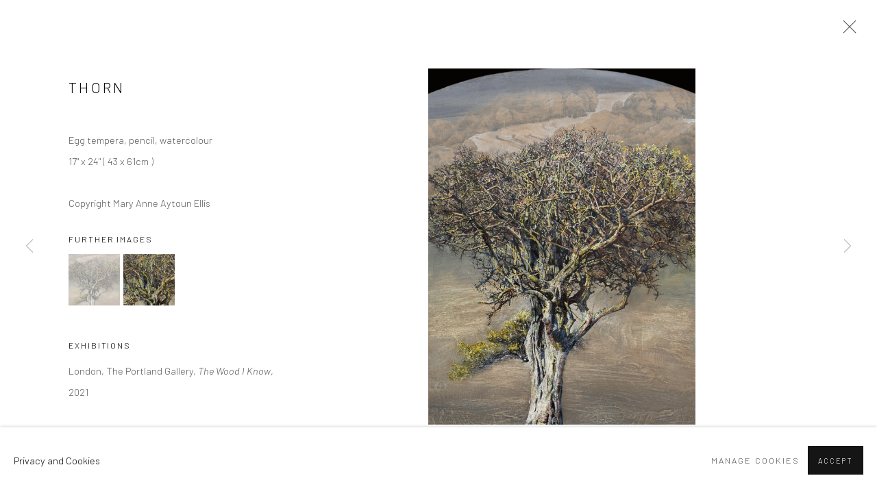

--- FILE ---
content_type: text/html; charset=utf-8
request_url: https://www.maryanneaytounellis.com/artworks/categories/1/9375-mary-anne-aytoun-ellis-thorn-2020/
body_size: 9182
content:



                        
    <!DOCTYPE html>
    <!-- Site by Artlogic - https://artlogic.net -->
    <html lang="en">
        <head>
            <meta charset="utf-8">
            <title>Thorn | Mary Anne Aytoun Ellis</title>
        <meta property="og:site_name" content="Mary Anne Aytoun Ellis" />
        <meta property="og:title" content="Thorn" />
        <meta property="og:description" content="Thorn Egg tempera, pencil, watercolour 17&#34; x 24&#34; ( 43 x 61cm )" />
        <meta property="og:image" content="https://artlogic-res.cloudinary.com/w_1600,h_1600,c_limit,f_auto,fl_lossy,q_auto/ws-artlogicwebsite0524/usr/images/artworks/main_image/items/50/50bc3ac9cf884281bf1d2c6729f63372/52d3aee9-47eb-4a8b-9b53-cb1a3ffc8aad_1_201_a.jpeg" />
        <meta property="og:image:width" content="1600" />
        <meta property="og:image:height" content="1600" />
        <meta property="twitter:card" content="summary_large_image">
        <meta property="twitter:url" content="https://www.maryanneaytounellis.com/artworks/categories/1/9375-mary-anne-aytoun-ellis-thorn-2020/">
        <meta property="twitter:title" content="Thorn">
        <meta property="twitter:description" content="Thorn Egg tempera, pencil, watercolour 17&#34; x 24&#34; ( 43 x 61cm )">
        <meta property="twitter:text:description" content="Thorn Egg tempera, pencil, watercolour 17&#34; x 24&#34; ( 43 x 61cm )">
        <meta property="twitter:image" content="https://artlogic-res.cloudinary.com/w_1600,h_1600,c_limit,f_auto,fl_lossy,q_auto/ws-artlogicwebsite0524/usr/images/artworks/main_image/items/50/50bc3ac9cf884281bf1d2c6729f63372/52d3aee9-47eb-4a8b-9b53-cb1a3ffc8aad_1_201_a.jpeg">
        <link rel="canonical" href="https://www.maryanneaytounellis.com/artworks/9375-thorn/" />
        <meta name="google" content="notranslate" />
            <meta name="description" content="Thorn Egg tempera, pencil, watercolour 17&#34; x 24&#34; ( 43 x 61cm )" />
            <meta name="publication_date" content="2018-04-27 13:50:01" />
            <meta name="generator" content="Artlogic CMS - https://artlogic.net" />
            
            <meta name="accessibility_version" content="1.1"/>
            
            
                <meta name="viewport" content="width=device-width, minimum-scale=0.5, initial-scale=1.0" />

            

<link rel="icon" href="/images/favicon.ico" type="image/x-icon" />
<link rel="shortcut icon" href="/images/favicon.ico" type="image/x-icon" />

<meta name="application-name" content="Mary Anne Aytoun Ellis"/>
<meta name="msapplication-TileColor" content="#ffffff"/>
            
            
            
                <link rel="stylesheet" media="print" href="/lib/g/2.0/styles/print.css">
                <link rel="stylesheet" media="print" href="/styles/print.css">

            <script>
            (window.Promise && window.Array.prototype.find) || document.write('<script src="/lib/js/polyfill/polyfill_es6.min.js"><\/script>');
            </script>


            
		<link data-context="helper" rel="stylesheet" type="text/css" href="/lib/webfonts/font-awesome/font-awesome-4.6.3/css/font-awesome.min.css?c=27042050002206&g=769bcdcaeeef4a2e85beaca2f7879cd3"/>
		<link data-context="helper" rel="stylesheet" type="text/css" href="/lib/archimedes/styles/archimedes-frontend-core.css?c=27042050002206&g=769bcdcaeeef4a2e85beaca2f7879cd3"/>
		<link data-context="helper" rel="stylesheet" type="text/css" href="/lib/archimedes/styles/accessibility.css?c=27042050002206&g=769bcdcaeeef4a2e85beaca2f7879cd3"/>
		<link data-context="helper" rel="stylesheet" type="text/css" href="/lib/jquery/1.12.4/plugins/jquery.archimedes-frontend-core-plugins-0.1.css?c=27042050002206&g=769bcdcaeeef4a2e85beaca2f7879cd3"/>
		<link data-context="helper" rel="stylesheet" type="text/css" href="/lib/jquery/1.12.4/plugins/fancybox-2.1.3/jquery.fancybox.css?c=27042050002206&g=769bcdcaeeef4a2e85beaca2f7879cd3"/>
		<link data-context="helper" rel="stylesheet" type="text/css" href="/lib/jquery/1.12.4/plugins/fancybox-2.1.3/jquery.fancybox.artlogic.css?c=27042050002206&g=769bcdcaeeef4a2e85beaca2f7879cd3"/>
		<link data-context="helper" rel="stylesheet" type="text/css" href="/lib/jquery/1.12.4/plugins/slick-1.8.1/slick.css?c=27042050002206&g=769bcdcaeeef4a2e85beaca2f7879cd3"/>
		<link data-context="helper" rel="stylesheet" type="text/css" href="/lib/jquery/plugins/pageload/1.1/jquery.pageload.1.1.css?c=27042050002206&g=769bcdcaeeef4a2e85beaca2f7879cd3"/>
		<link data-context="helper" rel="stylesheet" type="text/css" href="/core/dynamic_base.css?c=27042050002206&g=769bcdcaeeef4a2e85beaca2f7879cd3"/>
		<link data-context="helper" rel="stylesheet" type="text/css" href="/core/dynamic_main.css?c=27042050002206&g=769bcdcaeeef4a2e85beaca2f7879cd3"/>
		<link data-context="helper" rel="stylesheet" type="text/css" href="/core/user_custom.css?c=27042050002206&g=769bcdcaeeef4a2e85beaca2f7879cd3"/>
		<link data-context="helper" rel="stylesheet" type="text/css" href="/core/dynamic_responsive.css?c=27042050002206&g=769bcdcaeeef4a2e85beaca2f7879cd3"/>
		<link data-context="helper" rel="stylesheet" type="text/css" href="/lib/webfonts/artlogic-site-icons/artlogic-site-icons-1.0/artlogic-site-icons.css?c=27042050002206&g=769bcdcaeeef4a2e85beaca2f7879cd3"/>
		<link data-context="helper" rel="stylesheet" type="text/css" href="/lib/jquery/plugins/plyr/3.5.10/plyr.css?c=27042050002206&g=769bcdcaeeef4a2e85beaca2f7879cd3"/>
		<link data-context="helper" rel="stylesheet" type="text/css" href="/lib/styles/fouc_prevention.css?c=27042050002206&g=769bcdcaeeef4a2e85beaca2f7879cd3"/>
<!-- add crtical css to improve performance -->
		<script data-context="helper"  src="/lib/jquery/1.12.4/jquery-1.12.4.min.js?c=27042050002206&g=769bcdcaeeef4a2e85beaca2f7879cd3"></script>
		<script data-context="helper" defer src="/lib/g/2.0/scripts/webpack_import_helpers.js?c=27042050002206&g=769bcdcaeeef4a2e85beaca2f7879cd3"></script>
		<script data-context="helper" defer src="/lib/jquery/1.12.4/plugins/jquery.browser.min.js?c=27042050002206&g=769bcdcaeeef4a2e85beaca2f7879cd3"></script>
		<script data-context="helper" defer src="/lib/jquery/1.12.4/plugins/jquery.easing.min.js?c=27042050002206&g=769bcdcaeeef4a2e85beaca2f7879cd3"></script>
		<script data-context="helper" defer src="/lib/jquery/1.12.4/plugins/jquery.archimedes-frontend-core-plugins-0.1.js?c=27042050002206&g=769bcdcaeeef4a2e85beaca2f7879cd3"></script>
		<script data-context="helper" defer src="/lib/jquery/1.12.4/plugins/jquery.fitvids.js?c=27042050002206&g=769bcdcaeeef4a2e85beaca2f7879cd3"></script>
		<script data-context="helper" defer src="/core/dynamic.js?c=27042050002206&g=769bcdcaeeef4a2e85beaca2f7879cd3"></script>
		<script data-context="helper" defer src="/lib/archimedes/scripts/archimedes-frontend-core.js?c=27042050002206&g=769bcdcaeeef4a2e85beaca2f7879cd3"></script>
		<script data-context="helper" defer src="/lib/archimedes/scripts/archimedes-frontend-modules.js?c=27042050002206&g=769bcdcaeeef4a2e85beaca2f7879cd3"></script>
		<script data-context="helper" type="module"  traceurOptions="--async-functions" src="/lib/g/2.0/scripts/galleries_js_loader__mjs.js?c=27042050002206&g=769bcdcaeeef4a2e85beaca2f7879cd3"></script>
		<script data-context="helper" defer src="/lib/g/2.0/scripts/feature_panels.js?c=27042050002206&g=769bcdcaeeef4a2e85beaca2f7879cd3"></script>
		<script data-context="helper" defer src="/lib/g/themes/aperture/2.0/scripts/script.js?c=27042050002206&g=769bcdcaeeef4a2e85beaca2f7879cd3"></script>
		<script data-context="helper" defer src="/lib/archimedes/scripts/json2.js?c=27042050002206&g=769bcdcaeeef4a2e85beaca2f7879cd3"></script>
		<script data-context="helper" defer src="/lib/archimedes/scripts/shop.js?c=27042050002206&g=769bcdcaeeef4a2e85beaca2f7879cd3"></script>
		<script data-context="helper" defer src="/lib/archimedes/scripts/recaptcha.js?c=27042050002206&g=769bcdcaeeef4a2e85beaca2f7879cd3"></script>
            
            
            
                


    <script>
        function get_cookie_preference(category) {
            result = false;
            try {
                var cookie_preferences = localStorage.getItem('cookie_preferences') || "";
                if (cookie_preferences) {
                    cookie_preferences = JSON.parse(cookie_preferences);
                    if (cookie_preferences.date) {
                        var expires_on = new Date(cookie_preferences.date);
                        expires_on.setDate(expires_on.getDate() + 365);
                        console.log('cookie preferences expire on', expires_on.toISOString());
                        var valid = expires_on > new Date();
                        if (valid && cookie_preferences.hasOwnProperty(category) && cookie_preferences[category]) {
                            result = true;
                        }
                    }
                }
            }
            catch(e) {
                console.warn('get_cookie_preference() failed');
                return result;
            }
            return result;
        }

        window.google_analytics_init = function(page){
            var collectConsent = true;
            var useConsentMode = false;
            var analyticsProperties = ['G-W2C56PHQES', 'UA-203013170-22'];
            var analyticsCookieType = 'statistics';
            var disableGa = false;
            var sendToArtlogic = true;
            var artlogicProperties = {
                'UA': 'UA-157296318-1',
                'GA': 'G-GLQ6WNJKR5',
            };

            analyticsProperties = analyticsProperties.concat(Object.values(artlogicProperties));

            var uaAnalyticsProperties = analyticsProperties.filter((p) => p.startsWith('UA-'));
            var ga4AnalyticsProperties = analyticsProperties.filter((p) => p.startsWith('G-')).concat(analyticsProperties.filter((p) => p.startsWith('AW-')));

            if (collectConsent) {
                disableGa = !get_cookie_preference(analyticsCookieType);

                for (var i=0; i < analyticsProperties.length; i++){
                    var key = 'ga-disable-' + analyticsProperties[i];

                    window[key] = disableGa;
                }

                if (disableGa) {
                    if (document.cookie.length) {
                        var cookieList = document.cookie.split(/; */);

                        for (var i=0; i < cookieList.length; i++) {
                            var splitCookie = cookieList[i].split('='); //this.split('=');

                            if (splitCookie[0].indexOf('_ga') == 0 || splitCookie[0].indexOf('_gid') == 0 || splitCookie[0].indexOf('__utm') == 0) {
                                //h.deleteCookie(splitCookie[0]);
                                var domain = location.hostname;
                                var cookie_name = splitCookie[0];
                                document.cookie =
                                    cookie_name + "=" + ";path=/;domain="+domain+";expires=Thu, 01 Jan 1970 00:00:01 GMT";
                                // now delete the version without a subdomain
                                domain = domain.split('.');
                                domain.shift();
                                domain = domain.join('.');
                                document.cookie =
                                    cookie_name + "=" + ";path=/;domain="+domain+";expires=Thu, 01 Jan 1970 00:00:01 GMT";
                            }
                        }
                    }
                }
            }

            if (uaAnalyticsProperties.length) {
                (function(i,s,o,g,r,a,m){i['GoogleAnalyticsObject']=r;i[r]=i[r]||function(){
                (i[r].q=i[r].q||[]).push(arguments)},i[r].l=1*new Date();a=s.createElement(o),
                m=s.getElementsByTagName(o)[0];a.async=1;a.src=g;m.parentNode.insertBefore(a,m)
                })(window,document,'script','//www.google-analytics.com/analytics.js','ga');


                if (!disableGa) {
                    var anonymizeIps = true;

                    for (var i=0; i < uaAnalyticsProperties.length; i++) {
                        var propertyKey = '';

                        if (i > 0) {
                            propertyKey = 'tracker' + String(i + 1);
                        }

                        var createArgs = [
                            'create',
                            uaAnalyticsProperties[i],
                            'auto',
                        ];

                        if (propertyKey) {
                            createArgs.push({'name': propertyKey});
                        }

                        ga.apply(null, createArgs);

                        if (anonymizeIps) {
                            ga('set', 'anonymizeIp', true);
                        }

                        var pageViewArgs = [
                            propertyKey ? propertyKey + '.send' : 'send',
                            'pageview'
                        ]

                        if (page) {
                            pageViewArgs.push(page)
                        }

                        ga.apply(null, pageViewArgs);
                    }

                    if (sendToArtlogic) {
                        ga('create', 'UA-157296318-1', 'auto', {'name': 'artlogic_tracker'});

                        if (anonymizeIps) {
                            ga('set', 'anonymizeIp', true);
                        }

                        var pageViewArgs = [
                            'artlogic_tracker.send',
                            'pageview'
                        ]

                        if (page) {
                            pageViewArgs.push(page)
                        }

                        ga.apply(null, pageViewArgs);
                    }
                }
            }

            if (ga4AnalyticsProperties.length) {
                if (!disableGa || useConsentMode) {
                    (function(d, script) {
                        script = d.createElement('script');
                        script.type = 'text/javascript';
                        script.async = true;
                        script.src = 'https://www.googletagmanager.com/gtag/js?id=' + ga4AnalyticsProperties[0];
                        d.getElementsByTagName('head')[0].appendChild(script);
                    }(document));

                    window.dataLayer = window.dataLayer || [];
                    window.gtag = function (){dataLayer.push(arguments);}
                    window.gtag('js', new Date());

                    if (useConsentMode) {
                        gtag('consent', 'default', {
                            'ad_storage': 'denied',
                            'analytics_storage': 'denied',
                            'functionality_storage': 'denied',
                            'personalization_storage': 'denied',
                            'security': 'denied',
                        });

                        if (disableGa) {
                            // If this has previously been granted, it will need set back to denied (ie on cookie change)
                            gtag('consent', 'update', {
                                'analytics_storage': 'denied',
                            });
                        } else {
                            gtag('consent', 'update', {
                                'analytics_storage': 'granted',
                            });
                        }
                    }

                    for (var i=0; i < ga4AnalyticsProperties.length; i++) {
                        window.gtag('config', ga4AnalyticsProperties[i]);
                    }

                }
            }
        }

        var waitForPageLoad = true;

        if (waitForPageLoad) {
            window.addEventListener('load', function() {
                window.google_analytics_init();
                window.archimedes.archimedes_core.analytics.init();
            });
        } else {
            window.google_analytics_init();
        }
    </script>

            
            
            
            <noscript> 
                <style>
                    body {
                        opacity: 1 !important;
                    }
                </style>
            </noscript>
        </head>
        
        
        
        <body class="section-artworks page-artworks site-responsive responsive-top-size-1023 responsive-nav-slide-nav responsive-nav-side-position-fullscreen responsive-layout-forced-lists responsive-layout-forced-image-lists responsive-layout-forced-tile-lists analytics-track-all-links site-lib-version-2-0 scroll_sub_nav_enabled responsive_src_image_sizing hero_heading_title_position_overlay page-param-categories page-param-9375-mary-anne-aytoun-ellis-thorn-2020 page-param-id-9375 page-param-1 page-param-id-1 page-param-type-artwork_id page-param-type-additional_id page-param-type-object_id layout-hero-mode-fullbleed  layout-hero-header layout-fixed-header site-type-template pageload-splash-pause pageload-ajax-navigation-active layout-animation-enabled layout-lazyload-enabled" data-viewport-width="1024" data-site-name="artlogicwebsite0524" data-pathname="/artworks/categories/1/9375-mary-anne-aytoun-ellis-thorn-2020/"
    style="opacity: 0;"

>
            <script>document.getElementsByTagName('body')[0].className+=' browser-js-enabled';</script>
            


            
            






        <div id="responsive_slide_nav_content_wrapper">

    <div id="container">

        
    


    <div class="header-fixed-wrapper">
    <header id="header" class="clearwithin header_fixed header_transparent  ">
        <div class="inner clearwithin">

            


<div id="logo" class=""><a href="/">Mary Anne Aytoun Ellis</a></div>


            
                <div id="skiplink-container">
                    <div>
                        <a href="#main_content" class="skiplink">Skip to main content</a>
                    </div>
                </div>
            
        
            <div class="header-ui-wrapper">

                    <div id="responsive_slide_nav_wrapper" class="mobile_menu_align_center" data-nav-items-animation-delay>
                        <div id="responsive_slide_nav_wrapper_inner" data-responsive-top-size=1023>
                        
                            <nav id="top_nav" aria-label="Main site" class="navigation noprint clearwithin">
                                
<div id="top_nav_reveal" class="hidden"><ul><li><a href="#" role="button" aria-label="Close">Menu</a></li></ul></div>

        <ul class="topnav">
		<li class="topnav-filepath-about topnav-label-about topnav-id-23"><a href="/about/" aria-label="Link to Mary Anne Aytoun Ellis About page">About</a></li>
		<li class="topnav-filepath-exhibitions topnav-label-exhibitions topnav-id-13"><a href="/exhibitions/" aria-label="Link to Mary Anne Aytoun Ellis Exhibitions page">Exhibitions</a></li>
		<li class="topnav-filepath-artworks topnav-label-artworks topnav-id-12 active"><a href="/artworks/" aria-label="Link to Mary Anne Aytoun Ellis Artworks page (current nav item)">Artworks</a></li>
		<li class="topnav-filepath-press topnav-label-essays topnav-id-18"><a href="/press/" aria-label="Link to Mary Anne Aytoun Ellis Essays page">Essays</a></li>
		<li class="topnav-filepath-contact topnav-label-contact topnav-id-20"><a href="/contact/" aria-label="Link to Mary Anne Aytoun Ellis Contact page">Contact</a></li>
		<li class="topnav-filepath-books topnav-label-books topnav-id-31"><a href="/books/" aria-label="Link to Mary Anne Aytoun Ellis Books page">Books</a></li>
		<li class="topnav-filepath-studio topnav-label-studio topnav-id-34 last"><a href="/studio/" aria-label="Link to Mary Anne Aytoun Ellis Studio page">Studio</a></li>
	</ul>


                                
                                



                                
                                    <div id="topnav_search" class="header_quick_search noprint">
                                        <form method="get" action="/search/" id="topnav_search_form">
                                            <input id="topnav_search_field" type="text" class="header_quicksearch_field inputField" aria-label="Search" data-default-value="Search" value="" name="search" />
                                                <a href="javascript:void(0)" id="topnav_search_btn" class="header_quicksearch_btn link" aria-label="Submit search" role="button"><i class="quicksearch-icon"></i></a>
                                            <input type="submit" class="nojsSubmit" aria-label="Submit search" value="Go" style="display: none;" />
                                        </form>
                                    </div>
                            </nav>
                            <div class="header_social_links_mobile clearwithin">
                                <div id="instagram" class="social_links_item"><a href="https://www.instagram.com/maryanneaytounellis " class=""><span class="social_media_icon instagram"></span>Instagram<span class="screen-reader-only">, opens in a new tab.</span></a></div><div id="twitter" class="social_links_item"><a href="https://twitter.com/AytounEllis" class=""><span class="social_media_icon twitter"></span>Twitter<span class="screen-reader-only">, opens in a new tab.</span></a></div><div id="bluesky" class="social_links_item"><a href="https://bsky.app/profile/aytounellis.bsky.social" class=""><span class="social_media_icon bluesky"></span>Bluesky<span class="screen-reader-only">, opens in a new tab.</span></a></div>
                            </div>
                        
                        </div>
                    </div>
                

                <div class="header-icons-wrapper  active social-links-active">
                    
                    
                        <div id="header_quick_search" class="header_quick_search noprint header_quick_search_reveal">
                            <form method="get" action="/search/" id="header_quicksearch_form">
                                <input id="header_quicksearch_field" type="text" class="header_quicksearch_field inputField" aria-label="Submit" data-default-value="Search" value="" name="search" placeholder="Search" />
                                <a href="javascript:void(0)" id="header_quicksearch_btn" class="header_quicksearch_btn link" aria-label="Submit search"><i class="quicksearch-icon"></i></a>
                                <input type="submit" class="nojsSubmit" value="Go" aria-label="Submit search" style="display: none;" />
                            </form>
                        </div>


                    
                        <div class="header_social_links_desktop clearwithin">
                            <div id="instagram" class="social_links_item"><a href="https://www.instagram.com/maryanneaytounellis " class=""><span class="social_media_icon instagram"></span>Instagram<span class="screen-reader-only">, opens in a new tab.</span></a></div><div id="twitter" class="social_links_item"><a href="https://twitter.com/AytounEllis" class=""><span class="social_media_icon twitter"></span>Twitter<span class="screen-reader-only">, opens in a new tab.</span></a></div><div id="bluesky" class="social_links_item"><a href="https://bsky.app/profile/aytounellis.bsky.social" class=""><span class="social_media_icon bluesky"></span>Bluesky<span class="screen-reader-only">, opens in a new tab.</span></a></div>
                        </div>
     
                        <div id="slide_nav_reveal" tabindex="0" role="button">Menu</div>
                </div>
                
                

                



                

                
            </div>
        </div>
        



    </header>
    </div>



        
            



    
    
    <div id="hero_header" data-image-src="https://artlogic-res.cloudinary.com/w_2000,h_2000,c_limit,f_auto,fl_lossy,q_auto/ws-artlogicwebsite0524/usr/library/images/main/pages/12/d13431-002.jpeg" data-color="#000" style="background-color:#000;" role="complementary" class="parallax-element parallax-element-with-slideshow hero_section_detect_brightness hero-mode-fullbleed">
        <div class="inner slideshow_images_added" >
            
                <div id="hero_heading">
                        <div class="title"><a href="/artworks/">Artworks</a></div>
                    
                </div>
        </div>
        
            <div id="slideshow" class="fullscreen_slideshow fullscreen_slideshow_parallax detect-slide-brightness slideshow-has-images  "  style="background-color:#000" >
                <ul class="hero-parallax-element">
                        
                            <li class=" fullscreen-slide-brightness-detected fullscreen-slide-image-dark">

                                
        <style>
            .cycle-slide-active #hero-slide-0 {background-image:url('https://artlogic-res.cloudinary.com/w_2000,h_2000,c_limit,f_auto,fl_lossy,q_auto/ws-artlogicwebsite0524/usr/library/images/main/pages/12/d13431-002.jpeg');   }
            @media screen and (max-width: 459px) {
                
            }
        </style>
    

                                <span id=hero-slide-0 class="image"></span>
                                <span class="content">
                                    <span class="inner">
                                            <span class="title">Artworks</span>
                                    </span>
                                </span>
                            </li>
                </ul>
            </div>

        
        <style>
            #hero_image_responsive {background-image:url('https://artlogic-res.cloudinary.com/w_2000,h_2000,c_limit,f_auto,fl_lossy,q_auto/ws-artlogicwebsite0524/usr/library/images/main/pages/12/d13431-002.jpeg');  background-color: #000; }
            @media screen and (max-width: 459px) {
                
            }
        </style>
    

        <div id="hero_image_responsive" class="slideshow-has-images ">
        </div>

        
    </div>


        <div id="main_content" role="main" class="clearwithin">
            <!--contentstart-->
            







<div class="artworks-page-detail-view-container artworks-page-container ">

    <div class="artworks-header heading_wrapper clearwithin ">
        
        <div id="h1_wrapper">
            <h1>
                    <a href="/artworks/categories/1/"></a>
            </h1>
        </div>
       

        
    </div>
    

        <div class="subsection-artworks-detail-view">

            
            




















    
    
    

    
    










<div class="artwork_detail_wrapper site-popup-enabled-content"
     data-pageload-popup-fallback-close-path="/artworks/categories/1/">

    <div id="image_gallery" 
         class="clearwithin record-layout-standard artwork image_gallery_has_caption" 
         
         data-search-record-type="artworks" data-search-record-id="9375"
    >

            <div class="draginner">
            <div id="image_container_wrapper">
        
        <div id="image_container"
             class=" image_gallery_multiple "
             data-record-type="artwork">


                    
                        

                            
                            <div class="item">
                                <span class="image" data-width="4541" data-height="6064">

                                    <img src="[data-uri]"

                                         data-src="https://artlogic-res.cloudinary.com/w_1600,h_1600,c_limit,f_auto,fl_lossy,q_auto/ws-artlogicwebsite0524/usr/images/artworks/main_image/items/50/50bc3ac9cf884281bf1d2c6729f63372/52d3aee9-47eb-4a8b-9b53-cb1a3ffc8aad_1_201_a.jpeg"

                                         alt="Thorn"

                                         class=""
                                         />

                                    </span>

                            </span>
                            </div>
                        

                            
                            <div class="item">
                                <span class="image" data-width="4541" data-height="6064">

                                    <img src="[data-uri]"

                                         data-src="https://artlogic-res.cloudinary.com/w_1600,h_1600,c_limit,f_auto,fl_lossy,q_auto/ws-artlogicwebsite0524/usr/library/images/main/artworks/9375/d11437-011-2.jpg"

                                         alt="Thorn"

                                         class=""
                                         />

                                    </span>

                            </span>
                            </div>


        </div>
            </div>

        <div id="content_module" class="clearwithin">

                <div class="artwork_details_wrapper clearwithin  ">




                            <h1><span class="title">Thorn</span></h1>


                                    <div class="detail_view_module detail_view_module_artwork_caption prose">
                                        <div class="medium">Egg tempera, pencil, watercolour</div><div class="dimensions">17" x 24" ( 43 x 61cm )</div>
                                    </div>
                                <div class="detail_view_module detail_view_module_copyright_line">
                                        <div class="copyright_line">
                                            Copyright Mary Anne Aytoun Ellis
                                        </div>
                                </div>














                        
                        <div id="secondary_image_thumbnails" class="secondary_images detail_view_module">
                            <h3>Further images</h3>
                            <ul>
                                
                                    <li class="">
                                        <a href="https://artlogic-res.cloudinary.com/w_2400,h_2400,c_limit,f_auto,fl_lossy,q_auto/ws-artlogicwebsite0524/usr/images/artworks/main_image/items/50/50bc3ac9cf884281bf1d2c6729f63372/52d3aee9-47eb-4a8b-9b53-cb1a3ffc8aad_1_201_a.jpeg" data-index="0">
                                            <span class="screen-reader-only">(View a larger image of thumbnail 1
                                                )</span>
                                            <img src="https://artlogic-res.cloudinary.com/w_150,h_150,c_fill,f_auto,fl_lossy,q_auto/ws-artlogicwebsite0524/usr/images/artworks/main_image/items/50/50bc3ac9cf884281bf1d2c6729f63372/52d3aee9-47eb-4a8b-9b53-cb1a3ffc8aad_1_201_a.jpeg"
                                                 alt="Thumbnail of additional image"/>
                                        </a>
                                    </li>
                                
                                    <li class="">
                                        <a href="https://artlogic-res.cloudinary.com/w_2400,h_2400,c_limit,f_auto,fl_lossy,q_auto/ws-artlogicwebsite0524/usr/library/images/main/artworks/9375/d11437-011-2.jpg" data-index="1">
                                            <span class="screen-reader-only">(View a larger image of thumbnail 2
                                                )</span>
                                            <img src="https://artlogic-res.cloudinary.com/w_150,h_150,c_fill,f_auto,fl_lossy,q_auto/ws-artlogicwebsite0524/usr/library/images/main/artworks/9375/d11437-011-2.jpg"
                                                 alt="Thumbnail of additional image"/>
                                        </a>
                                    </li>

                            </ul>
                            <div class="clear"></div>
                        </div>



                    <!--excludeindexstart-->
                    <div class="clear"></div>
                    


                    <div class="visualisation-tools horizontal-view">




                    </div>
                    <!--excludeindexend-->



                        



                <div id="artwork_description_2" class="hidden" tabindex=-1>
                    <div class="detail_view_module prose">
                    </div>





                </div>






            
    <div class="detail_view_module prose artwork-description__exhibitions">
            <h3>Exhibitions</h3>
            <p>London, The Portland Gallery, <em>The Wood I Know</em>, 2021</p>
    </div>






















                            <!--excludeindexstart-->

                            



    <script>
        var addthis_config = {
            data_track_addressbar: false,
            services_exclude: 'print, gmail, stumbleupon, more, google',
            ui_click: true, data_ga_tracker: 'UA-203013170-22',
            data_ga_property: 'UA-203013170-22',
            data_ga_social: true,
            ui_use_css: true,
            data_use_cookies_ondomain: false,
            data_use_cookies: false
        };

    </script>
    <div class="social_sharing_wrap not-prose clearwithin">


        

        

        <div class="link share_link popup_vertical_link  retain_dropdown_dom_position" data-link-type="share_link">
            <a href="#" role="button" aria-haspopup="true" aria-expanded="false">Share</a>

                
                <div id="social_sharing" class="social_sharing popup_links_parent">
                <div id="relative_social_sharing" class="relative_social_sharing">
                <div id="social_sharing_links" class="social_sharing_links popup_vertical dropdown_closed addthis_toolbox popup_links">
                        <ul>
                        
                            
                                <li class="social_links_item">
                                    <a href="https://www.facebook.com/sharer.php?u=http://www.maryanneaytounellis.com/artworks/categories/1/9375-mary-anne-aytoun-ellis-thorn-2020/" target="_blank" class="addthis_button_facebook">
                                        <span class="add_this_social_media_icon facebook"></span>Facebook
                                    </a>
                                </li>
                            
                                <li class="social_links_item">
                                    <a href="https://x.com/share?url=http://www.maryanneaytounellis.com/artworks/categories/1/9375-mary-anne-aytoun-ellis-thorn-2020/" target="_blank" class="addthis_button_x">
                                        <span class="add_this_social_media_icon x"></span>X
                                    </a>
                                </li>
                            
                                <li class="social_links_item">
                                    <a href="https://www.pinterest.com/pin/create/button/?url=https%3A//www.maryanneaytounellis.com/artworks/categories/1/9375-mary-anne-aytoun-ellis-thorn-2020/&media=&description=Thorn" target="_blank" class="addthis_button_pinterest_share">
                                        <span class="add_this_social_media_icon pinterest"></span>Pinterest
                                    </a>
                                </li>
                            
                                <li class="social_links_item">
                                    <a href="https://www.tumblr.com/share/link?url=http://www.maryanneaytounellis.com/artworks/categories/1/9375-mary-anne-aytoun-ellis-thorn-2020/" target="_blank" class="addthis_button_tumblr">
                                        <span class="add_this_social_media_icon tumblr"></span>Tumblr
                                    </a>
                                </li>
                            
                                <li class="social_links_item">
                                    <a href="mailto:?subject=Thorn&body= http://www.maryanneaytounellis.com/artworks/categories/1/9375-mary-anne-aytoun-ellis-thorn-2020/" target="_blank" class="addthis_button_email">
                                        <span class="add_this_social_media_icon email"></span>Email
                                    </a>
                                </li>
                        </ul>
                </div>
                </div>
                </div>
                
        

        </div>



    </div>


                        
        <div class="page_stats pagination_controls" id="page_stats_0">
            <div class="ps_links">
                    <div class="ps_item pagination_controls_prev"><a href="/artworks/categories/1/9367-the-wood-i-know/"
                                                                     class="ps_link ps_previous focustrap-ignore">Previous</a>
                    </div>
                <div class="ps_item sep">|</div>
                    <div class="ps_item pagination_controls_next"><a href="/artworks/categories/1/9456-tilgate-hawthorn/"
                                                                     class="ps_link ps_next focustrap-ignore">Next</a>
                    </div>
            </div>
            <div class="ps_pages">
                <div class="ps_pages_indented">
                    <div class="ps_page_number">24&nbsp;</div>
                    <div class="left">of
                        &nbsp;28</div>
                </div>
            </div>
            <div class="clear"></div>
        </div>


                            <!--excludeindexend-->



                </div>
        </div>



        
    

            </div>
            <div class="draginner_loader loader_basic"></div>
</div>




        </div>


</div>

            <!--contentend-->
        </div>

        


            
                

























<div id="footer" role="contentinfo" class="">
    <div class="inner">
            
    <div class="copyright">
            
    <div class="small-links-container">
            <div class="privacy-policy"><a href="/privacy-policy/">Privacy Policy</a></div>
            <div class="cookie-policy"><a href="/cookie-policy/">Cookie Policy</a></div>
            <div class="cookie_notification_preferences"><a href="javascript:void(0)" role="button" class="link-no-ajax">Manage cookies</a></div>



    </div>

        <div id="copyright" class="noprint">
            <div class="copyright-text">
                    Copyright &copy; 2026 Mary Anne Aytoun Ellis
            </div>
                
        
        <div id="artlogic" class="noprint"><a href="https://artlogic.net/" target="_blank" rel="noopener noreferrer">
                Site by Artlogic
        </a></div>

        </div>
        
    </div>

            

            

            
    
        <div id="social_links" class="clearwithin">
            <div id="twitter" class="social_links_item"><a href="https://twitter.com/AytounEllis" class=""><span class="social_media_icon twitter"></span>Twitter<span class="screen-reader-only">, opens in a new tab.</span></a></div><div id="instagram" class="social_links_item"><a href="https://www.instagram.com/maryanneaytounellis " class=""><span class="social_media_icon instagram"></span>Instagram<span class="screen-reader-only">, opens in a new tab.</span></a></div><div id="bluesky" class="social_links_item"><a href="https://bsky.app/profile/aytounellis.bsky.social" class=""><span class="social_media_icon bluesky"></span>Bluesky<span class="screen-reader-only">, opens in a new tab.</span></a></div>
        </div>

            

            

        <div class="clear"></div>
    </div>
</div>
        <div class="clear"></div>

            <div id="cookie_notification" role="region" aria-label="Cookie banner" data-mode="consent" data-cookie-notification-settings="">
    <div class="inner">
        <div id="cookie_notification_message" class="prose">
                <p>Privacy and Cookies </p>
        </div>
        <div id="cookie_notification_preferences" class="link"><a href="javascript:;" role="button">Manage cookies</a></div>
        <div id="cookie_notification_accept" class="button"><a href="javascript:;" role="button">Accept</a></div>

    </div>
</div>
    <div id="manage_cookie_preferences_popup_container">
        <div id="manage_cookie_preferences_popup_overlay"></div>
        <div id="manage_cookie_preferences_popup_inner">
            <div id="manage_cookie_preferences_popup_box" role="dialog" aria-modal="true" aria-label="Cookie preferences">
                <div id="manage_cookie_preferences_close_popup_link" class="close">
                    <a href="javascript:;" role="button" aria-label="close">
                        <svg width="20px" height="20px" viewBox="0 0 488 488" version="1.1" xmlns="http://www.w3.org/2000/svg" xmlns:xlink="http://www.w3.org/1999/xlink" aria-hidden="true">
                            <g id="Page-1" stroke="none" stroke-width="1" fill="none" fill-rule="evenodd">
                                <g id="close" fill="#5D5D5D" fill-rule="nonzero">
                                    <polygon id="Path" points="488 468 468 488 244 264 20 488 0 468 224 244 0 20 20 0 244 224 468 0 488 20 264 244"></polygon>
                                </g>
                            </g>
                        </svg>
                    </a>
                </div>
                <h2>Cookie preferences</h2>
                    <p>Check the boxes for the cookie categories you allow our site to use</p>
                
                <div id="manage_cookie_preferences_form_wrapper">
                    <div class="form form_style_simplified">

                        <form id="cookie_preferences_form">
                            <fieldset>
                                <legend class="visually-hidden">Cookie options</legend>
                                <div>
                                    <label><input type="checkbox" name="essential" disabled checked value="1"> Strictly necessary</label>
                                    <div class="note">Required for the website to function and cannot be disabled.</div>
                                </div>
                                <div>
                                    <label><input type="checkbox" name="functionality"  value="1"> Preferences and functionality</label>
                                    <div class="note">Improve your experience on the website by storing choices you make about how it should function.</div>
                                </div>
                                <div>
                                    <label><input type="checkbox" name="statistics"  value="1"> Statistics</label>
                                    <div class="note">Allow us to collect anonymous usage data in order to improve the experience on our website.</div>
                                </div>
                                <div>
                                    <label><input type="checkbox" name="marketing"  value="1"> Marketing</label>
                                    <div class="note">Allow us to identify our visitors so that we can offer personalised, targeted marketing.</div>
                                </div>
                            </fieldset>
                            
                            <div class="button">
                                <a href="javascript:;" id="cookie_preferences_form_submit" role="button">Save preferences</a>
                            </div>
                        </form>

                    </div>
                </div>
            </div>
        </div>
    </div>

        


            
    
    
    
    <div id="mailing_list_popup_container" class=" auto_popup" data-timeout="10" data-cookie-expiry="604800">
        <div id="mailing_list_popup_overlay"></div>
        <div id="mailing_list_popup_inner">
            <div id="mailing_list_popup_box" role="dialog" aria-modal="true" aria-label="Mailing list popup">
                <div id="mailinglist_signup_close_popup_link" class="close"><a href="#" aria-label="Close" role="button" tabindex="0">Close</a></div>
                <h2>Join our mailing list</h2>
            
                    

<div id="artlogic_mailinglist_signup_form_wrapper">
    <div class="form form_style_simplified form_layout_hidden_labels">

        <form id="artlogic_mailinglist_signup_form" class="mailing_list_form clearwithin  " method="post" onsubmit="return false;" data-field-error="Please fill in all required fields." data-field-thanks-heading="Thank you" data-field-error-heading="Sorry" data-field-thanks-content="You have been added to our mailing list" data-field-exists-heading="Thank you" data-field-exists-content="You are already on our mailing list">
        
            <div class="error" tabindex="-1"></div>

                
                <div id="firstname_row" class="form_row">
                                <label for="ml_firstname">First name *</label>
                                <input name="firstname" class="inputField" id="ml_firstname" type="text" required autocomplete="given-name" value="" />
                </div>
                
                <div id="lastname_row" class="form_row">
                                <label for="ml_lastname">Last name *</label>
                                <input name="lastname" class="inputField" id="ml_lastname" type="text" required autocomplete="family-name" value="" />
                </div>
                
                <div id="email_row" class="form_row">
                                <label for="ml_email">Email *</label>
                                <input name="email" class="inputField" id="ml_email" type="email" required autocomplete="email" value="" />
                </div>

                <input type="hidden" name="interests" value="">
                <input type="hidden" name="phone" value="">
                <input type="hidden" name="organisation" value="">
                <input type="hidden" name="categories" value="">
                <input type="hidden" name="position" value="">


            <input type="hidden" name="tmp_send" value="1" />
            <input type="hidden" name="lang" value="" />
            <input type="hidden" name="originating_page" value="/artworks/categories/1/9375-mary-anne-aytoun-ellis-thorn-2020/" />
            <input type="hidden" name="encoded_data" value="eyJub3RfaGlkZGVuIjogZmFsc2V9" />


            <div id="email_warning">
                <div id="email_warning_inner"></div>
            </div>
            

            <div id="mailing_submit_button" class="rowElem">
                <div class="button"><a class="submit_button" role="button" href="#">Signup</a></div>
            </div>
        </form>

            



<div id="privacy_policy_form_msg" class="privacy_policy_form_msg prose">
    <div class="asterisk">
        <p>
            * denotes required fields
        </p>
    </div>
        <p>
            We will process the personal data you have supplied to communicate with you in accordance with our <a href="/privacy-policy/" target="_blank" rel="noopener noreferrer">Privacy Policy</a>. 
            You can unsubscribe or change your preferences at any time by clicking the link in our emails.
        </p>
</div>
    </div>
</div>

            </div>
        </div>
    </div>
    
    





    </div>

        </div>




            
            
                





            
            
        <!-- sentry-verification-string -->
    <!--  -->
</body>
    </html>




--- FILE ---
content_type: text/css; charset=utf-8
request_url: https://www.maryanneaytounellis.com/core/dynamic_base.css?c=27042050002206&g=769bcdcaeeef4a2e85beaca2f7879cd3
body_size: 75
content:



    
	/* Gallery core base.css */

	@import url(/lib/g/2.0/styles/base.css?c=27042050002206&g=769bcdcaeeef4a2e85beaca2f7879cd3);


	/* Theme base.css (gallery template websites) */

	@import url(/lib/g/themes/aperture/2.0/styles/base.css?c=27042050002206&g=769bcdcaeeef4a2e85beaca2f7879cd3);


/* Local site base.css */

    @import url(/styles/base.css?c=27042050002206&g=769bcdcaeeef4a2e85beaca2f7879cd3);



--- FILE ---
content_type: text/css; charset=utf-8
request_url: https://www.maryanneaytounellis.com/core/dynamic_main.css?c=27042050002206&g=769bcdcaeeef4a2e85beaca2f7879cd3
body_size: 96
content:



	/* Core layout styles */
	@import url(/lib/g/2.0/styles/layout.css?c=27042050002206&g=769bcdcaeeef4a2e85beaca2f7879cd3);
	
	

		/* Theme main.css (gallery template websites) */
		@import url(/lib/g/themes/aperture/2.0/styles/layout.css?c=27042050002206&g=769bcdcaeeef4a2e85beaca2f7879cd3);
	
	/* Theme preset */
		
	
	

/* Website main.css */
	@import url(/styles/main.css?c=27042050002206&g=769bcdcaeeef4a2e85beaca2f7879cd3);







--- FILE ---
content_type: text/javascript
request_url: https://www.maryanneaytounellis.com/lib/g/2.0/scripts/artlogic_modules/galleries_js/sub_navigation.js
body_size: 1600
content:
var sub_navigation = {
    
    init: function() {
        window.galleries.sub_navigation.inject_sub_nav();
        window.galleries.sub_navigation.page_header_setup();
        window.galleries.sub_navigation.disable_page_header();
        this.set_panel_anchor_links();
    },
    
    inject_sub_nav: function() {
        
        if ($('.scroll_sub_nav_enabled').length && $('.scroll_section_container').length && $('.page-param-type-artist_id #sub_nav.navigation, .page-param-type-exhibition_id #sub_nav.navigation').length) {
                $('.page-param-type-artist_id #sub_nav.navigation, .page-param-type-exhibition_id #sub_nav.navigation').each(function() {
                    $('#header .inner').after('<div class="page-header-container record-page-content-combined" aria-hidden="true"><div id="page_header"><span class="page-header-inner"></span></div>');
                    
                    var original_html = $(this).parent().clone();
                    original_html.find('.has_subtitle').removeAttr('hidden');
                    original_html.find('#h1_wrapper').removeClass('hidden');
                    original_html.find('.h1_wrapper').removeClass('hidden');
                    // We don't want to add the share button to the header
                    original_html.find('#sub-item-share').remove();
                    
                    // Accessibillity changes to remove duplicate ids and change cloned h1 tags to h2
                    original_html.find('h1, h1.has_subtitle, h1.has_subnav').replaceWith(function() {
                        return $('<h2>', {
                            'class': this.className,
                            html: $(this).html()
                        },'</h2>')
                    })
                    original_html.find("#sub_nav").prop("id", "sticky_sub_nav");
                    original_html.find('#sticky_sub_nav ul li, #exhibition-status-current').each(function() {
                        $(this).attr("id", $(this).attr("id") + "-page_header");
                    })
                    
                    $('.page-header-inner').append(original_html.html());
                });
            }
        }, 
        
    page_header_setup: function() {
    
    if ($('.scroll_sub_nav_enabled').length && $('.scroll_section_container').length && $('.page-param-type-artist_id #sub_nav.navigation, .page-param-type-exhibition_id #sub_nav.navigation').length) {
        if (!$('.layout-hero-header').length) {
                if ($('.scroll_section_container').length && $('.page-param-type-artist_id #sub_nav.navigation, .page-param-type-exhibition_id #sub_nav.navigation').length) {
                    $(window).resize(function() {
                        $('.header-fixed-wrapper').height($('.header_fixed').height());
                    }).trigger('resize');
                }
            }
        }
    },
    
    enable_page_header: function(window_scroll_top, scroll_direction) {
        
        if ($('.scroll_sub_nav_enabled').length && $('.scroll_section_container').length && $('.page-param-type-artist_id #sub_nav.navigation, .page-param-type-exhibition_id #sub_nav.navigation').length) {
            if (!$('.layout-hero-header').length) {
                $('#container').addClass('page_header_enable');
            } else {
                
                var sub_nav_top = $('#sub_nav').offset().top;
                var sub_nav_height = $('#sub_nav').outerHeight(true);
                var sub_nav_offset = sub_nav_top + sub_nav_height;
                var sub_nav_offset_scroll_down = sub_nav_offset + 300;
                var sub_nav_offset_scroll_up = sub_nav_offset - 200;
                
                if ($('.page-top').length) {
                    $('#container').removeClass('page_header_enable');
                } else if (window_scroll_top > sub_nav_offset_scroll_down && scroll_direction =='down') {
                    $('#container').addClass('page_header_enable');
                } else if (window_scroll_top < sub_nav_offset_scroll_up && scroll_direction =='up') {
                    $('#container').removeClass('page_header_enable');
                }
            }
        }
    },

    disable_page_header: function() {
        if (!$('.scroll_section_container').length || !$('.page-param-type-artist_id, .page-param-type-exhibition_id').length) {
            $('#container').removeClass('page_header_enable');
        }
    },
    
    set_panel_anchor_links: function() {
        var container = $('#main_content');
        var links_html = '<div id="sub_nav" class="feature-panel-nav navigation noprint clearafter clearwithin" role="navigation" aria-label="Subnavigation"><ul>';
        var anchor_panels = $('[data-anchor-label].panel');
        if ($('#sub_nav').length) {
            return;
        }
        
        anchor_panels.each(function(i) {
            var id = $(this).attr('data-panel-unique-id');
            var text = $(this).attr('data-anchor-label');
            
            // create anchor links
            links_html += ''+
            '<li id="sub-item-overview" class="'+(!i ? 'first' : '')+'">'+
                '<a href="#" role="button">'+text+'</a>'+
            '</li>';
        });
        links_html += '</ul></div>';
        
        if (container.length && anchor_panels.length) {
            var heading_wrapper = container.find('.heading_wrapper:not(.hidden)');
            var home_slideshow = container.find('#content #slideshow');
            if (heading_wrapper.length) {
                heading_wrapper.append(links_html);
            } else if (home_slideshow.length) {
                home_slideshow.after(links_html);
            } else {
                container.prepend(links_html);
            }
            
            container.find('a').click(function(event) {
                event.preventDefault();
                var label = $(this).text();
                var section_el = $('[data-anchor-label="'+label+'"]');

                if (section_el.length) {
                    var offset = section_el.offset().top - 60;
                    $('html,body').animate(
                        { scrollTop: offset },
                        800,
                        'easeInOutQuad',
                        function () {
                            $('body').delay(100).queue(function () {
                                $(this).removeClass('window-forced-scroll-up');
                                $(this).dequeue();
                            });
                            // window.galleries.scroll_sections.subnav_active_change();
                            // Accessibility - set focus on new section
                            $(section_el).get(0).focus({ preventScroll: true });
                        }
                    );
                }
            })
        }
    }
    
}

window.galleries = window.galleries || {};
window.galleries.sub_navigation = sub_navigation;
export default sub_navigation;